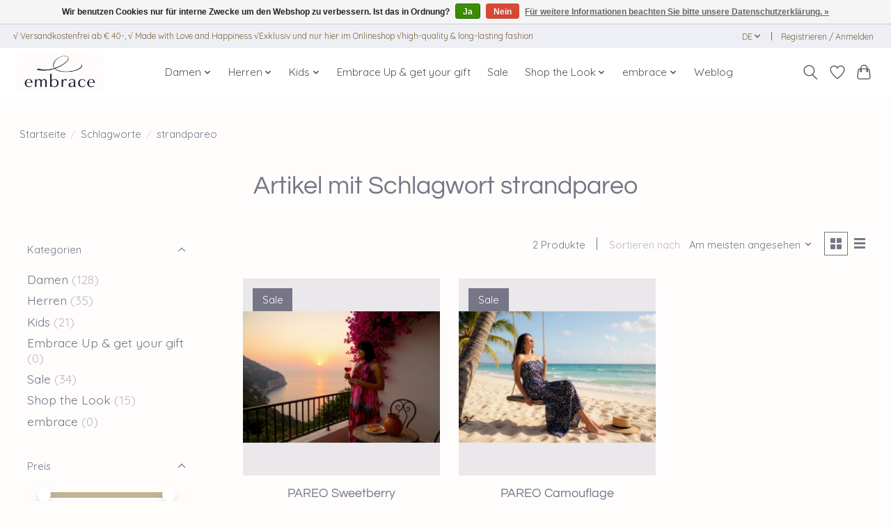

--- FILE ---
content_type: text/html;charset=utf-8
request_url: https://www.embrace-fashion.com/de/tags/strandpareo/
body_size: 12254
content:
<!DOCTYPE html>
<html lang="de">
  <head>
    <meta charset="utf-8"/>
<!-- [START] 'blocks/head.rain' -->
<!--

  (c) 2008-2026 Lightspeed Netherlands B.V.
  http://www.lightspeedhq.com
  Generated: 22-01-2026 @ 13:15:32

-->
<link rel="canonical" href="https://www.embrace-fashion.com/de/tags/strandpareo/"/>
<link rel="alternate" href="https://www.embrace-fashion.com/de/index.rss" type="application/rss+xml" title="Neue Produkte"/>
<link href="https://cdn.webshopapp.com/assets/cookielaw.css?2025-02-20" rel="stylesheet" type="text/css"/>
<meta name="robots" content="noodp,noydir"/>
<meta name="google-site-verification" content="Baumwollschal"/>
<meta name="google-site-verification" content="fashion"/>
<meta name="google-site-verification" content="mode accessories"/>
<meta name="google-site-verification" content="damenschal"/>
<meta name="google-site-verification" content="herrenschal"/>
<meta name="google-site-verification" content="schal"/>
<meta name="google-site-verification" content="Kinderstirnband"/>
<meta name="google-site-verification" content="Kopfband"/>
<meta name="google-site-verification" content="eleganter Schal"/>
<meta name="google-site-verification" content="Statement Set"/>
<meta name="google-site-verification" content="embraceupyourlife"/>
<meta name="google-site-verification" content="maxi Schal"/>
<meta name="google-site-verification" content="Cape"/>
<meta name="google-site-verification" content="weicher Schal"/>
<meta property="og:url" content="https://www.embrace-fashion.com/de/tags/strandpareo/?source=facebook"/>
<meta property="og:site_name" content="Embrace Fashion"/>
<meta property="og:title" content="strandpareo"/>
<meta property="og:description" content="Versandkostenfrei ab € 40-, √ Made with Love and Happiness √ UNIQUE √Exklusiv und nur hier im Onlineshop!"/>
<script>
<!-- Beginn des H&auml;ndlerbund HTML-Code -->
<!-- Der HTML-Code darf im Sinne der einwandfreien Funktionalit&auml;t nicht ver&auml;ndert werden! -->
<a href="https://www.kaeufersiegel.de/zertifikat/?uuid=dc057c70-c253-11e4-bc3a-14dae9b38da3-2801968718" target="_blank">
<img src="https://www.kaeufersiegel.de/zertifikat/logo.php?uuid=dc057c70-c253-11e4-bc3a-14dae9b38da3-2801968718&size=80" title="H&auml;ndlerbund K&auml;ufersiegel" 
alt="H&auml;ndlerbund K&auml;ufersiegel" hspace="5" vspace="5" border="0" /></a>
<!-- Ende des H&auml;ndlerbund HTML-Code -->
</script>
<script>
<!-- Beginn des H&auml;ndlerbund HTML-Code -->
<!-- Der HTML-Code darf im Sinne der einwandfreien Funktionalit&auml;t nicht ver&auml;ndert werden! -->
<a href="https://www.kaeufersiegel.de/zertifikat/?uuid=dc057c70-c253-11e4-bc3a-14dae9b38da3-2801968718" target="_blank">
<img src="https://www.kaeufersiegel.de/zertifikat/logo.php?uuid=dc057c70-c253-11e4-bc3a-14dae9b38da3-2801968718&size=120" title="H&auml;ndlerbund K&auml;ufersiegel" 
alt="H&auml;ndlerbund K&auml;ufersiegel" hspace="5" vspace="5" border="0" /></a>
<!-- Ende des H&auml;ndlerbund HTML-Code -->
</script>
<!--[if lt IE 9]>
<script src="https://cdn.webshopapp.com/assets/html5shiv.js?2025-02-20"></script>
<![endif]-->
<!-- [END] 'blocks/head.rain' -->
    <title>strandpareo - Embrace Fashion</title>
    <meta name="description" content="Versandkostenfrei ab € 40-, √ Made with Love and Happiness √ UNIQUE √Exklusiv und nur hier im Onlineshop!" />
    <meta name="keywords" content="strandpareo, eleganter Schal, coole Schals, tolles Stirnband, elegante Stola, bunter Schal, Stola mit Spitze, Stola, Damenschal, Herrenschal, Memory Effect, Maxi Schal, Abbraccio, Classic, Casual, Stirnband, Stirnbänder, Kinder Schal, Kinder Stirnba" />
    <meta http-equiv="X-UA-Compatible" content="IE=edge">
    <meta name="viewport" content="width=device-width, initial-scale=1">
    <meta name="apple-mobile-web-app-capable" content="yes">
    <meta name="apple-mobile-web-app-status-bar-style" content="black">
    
    <script>document.getElementsByTagName("html")[0].className += " js";</script>

    <link rel="shortcut icon" href="https://cdn.webshopapp.com/shops/66739/themes/174583/v/2548530/assets/favicon.png?20250124160512" type="image/x-icon" />
      <style> 
    /* vietnamese */
@font-face {
  font-family: 'Quicksand';
  font-style: normal;
  font-weight: 300;
  font-stretch: 100%;
  font-display: swap;
  src: url(https://cdn.webshopapp.com/assets/fonts/quicksand-vietnamese.woff2?2025-02-20) format('woff2');
  unicode-range: U+0102-0103, U+0110-0111, U+0128-0129, U+0168-0169, U+01A0-01A1, U+01AF-01B0, U+1EA0-1EF9, U+20AB;
}
/* vietnamese */
@font-face {
  font-family: 'Quicksand';
  font-style: normal;
  font-weight: 400;
  font-stretch: 100%;
  font-display: swap;
  src: url(https://cdn.webshopapp.com/assets/fonts/quicksand-vietnamese.woff2?2025-02-20) format('woff2');
  unicode-range: U+0102-0103, U+0110-0111, U+0128-0129, U+0168-0169, U+01A0-01A1, U+01AF-01B0, U+1EA0-1EF9, U+20AB;
}
/* vietnamese */
@font-face {
  font-family: 'Quicksand';
  font-style: normal;
  font-weight: 600;
  font-stretch: 100%;
  font-display: swap;
  src: url(https://cdn.webshopapp.com/assets/fonts/quicksand-vietnamese.woff2?2025-02-20) format('woff2');
  unicode-range: U+0102-0103, U+0110-0111, U+0128-0129, U+0168-0169, U+01A0-01A1, U+01AF-01B0, U+1EA0-1EF9, U+20AB;
}
/* latin-ext */
@font-face {
  font-family: 'Quicksand';
  font-style: normal;
  font-weight: 300;
  font-stretch: 100%;
  font-display: swap;
  src: url(https://cdn.webshopapp.com/assets/fonts/quicksand-latin-ext.woff2?2025-02-20) format('woff2');
  unicode-range: U+0100-024F, U+0259, U+1E00-1EFF, U+2020, U+20A0-20AB, U+20AD-20CF, U+2113, U+2C60-2C7F, U+A720-A7FF;
}
/* latin-ext */
@font-face {
  font-family: 'Quicksand';
  font-style: normal;
  font-weight: 400;
  font-stretch: 100%;
  font-display: swap;
  src: url(https://cdn.webshopapp.com/assets/fonts/quicksand-latin-ext.woff2?2025-02-20) format('woff2');
  unicode-range: U+0100-024F, U+0259, U+1E00-1EFF, U+2020, U+20A0-20AB, U+20AD-20CF, U+2113, U+2C60-2C7F, U+A720-A7FF;
}
/* latin-ext */
@font-face {
  font-family: 'Quicksand';
  font-style: normal;
  font-weight: 600;
  font-stretch: 100%;
  font-display: swap;
  src: url(https://cdn.webshopapp.com/assets/fonts/quicksand-latin-ext.woff2?2025-02-20) format('woff2');
  unicode-range: U+0100-024F, U+0259, U+1E00-1EFF, U+2020, U+20A0-20AB, U+20AD-20CF, U+2113, U+2C60-2C7F, U+A720-A7FF;
}
/* latin */
@font-face {
  font-family: 'Quicksand';
  font-style: normal;
  font-weight: 300;
  font-stretch: 100%;
  font-display: swap;
  src: url(https://cdn.webshopapp.com/assets/fonts/quicksand-latin.woff2?2025-02-20) format('woff2');
  unicode-range: U+0000-00FF, U+0131, U+0152-0153, U+02BB-02BC, U+02C6, U+02DA, U+02DC, U+2000-206F, U+2074, U+20AC, U+2122, U+2191, U+2193, U+2212, U+2215, U+FEFF, U+FFFD;
}
/* latin */
@font-face {
  font-family: 'Quicksand';
  font-style: normal;
  font-weight: 400;
  font-stretch: 100%;
  font-display: swap;
  src: url(https://cdn.webshopapp.com/assets/fonts/quicksand-latin.woff2?2025-02-20) format('woff2');
  unicode-range: U+0000-00FF, U+0131, U+0152-0153, U+02BB-02BC, U+02C6, U+02DA, U+02DC, U+2000-206F, U+2074, U+20AC, U+2122, U+2191, U+2193, U+2212, U+2215, U+FEFF, U+FFFD;
}
/* latin */
@font-face {
  font-family: 'Quicksand';
  font-style: normal;
  font-weight: 600;
  font-stretch: 100%;
  font-display: swap;
  src: url(https://cdn.webshopapp.com/assets/fonts/quicksand-latin.woff2?2025-02-20) format('woff2');
  unicode-range: U+0000-00FF, U+0131, U+0152-0153, U+02BB-02BC, U+02C6, U+02DA, U+02DC, U+2000-206F, U+2074, U+20AC, U+2122, U+2191, U+2193, U+2212, U+2215, U+FEFF, U+FFFD;
}
    			/* vietnamese */
@font-face {
  font-family: 'Questrial';
  font-style: normal;
  font-weight: 300;
  font-stretch: 100%;
  font-display: swap;
  src: url(https://cdn.webshopapp.com/assets/fonts/questrial-vietnamese.woff2?2025-02-20) format('woff2');
  unicode-range: U+0102-0103, U+0110-0111, U+0128-0129, U+0168-0169, U+01A0-01A1, U+01AF-01B0, U+1EA0-1EF9, U+20AB;
}
/* vietnamese */
@font-face {
  font-family: 'Questrial';
  font-style: normal;
  font-weight: 400;
  font-stretch: 100%;
  font-display: swap;
  src: url(https://cdn.webshopapp.com/assets/fonts/questrial-vietnamese.woff2?2025-02-20) format('woff2');
  unicode-range: U+0102-0103, U+0110-0111, U+0128-0129, U+0168-0169, U+01A0-01A1, U+01AF-01B0, U+1EA0-1EF9, U+20AB;
}
/* vietnamese */
@font-face {
  font-family: 'Questrial';
  font-style: normal;
  font-weight: 600;
  font-stretch: 100%;
  font-display: swap;
  src: url(https://cdn.webshopapp.com/assets/fonts/questrial-vietnamese.woff2?2025-02-20) format('woff2');
  unicode-range: U+0102-0103, U+0110-0111, U+0128-0129, U+0168-0169, U+01A0-01A1, U+01AF-01B0, U+1EA0-1EF9, U+20AB;
}
/* latin-ext */
@font-face {
  font-family: 'Questrial';
  font-style: normal;
  font-weight: 300;
  font-stretch: 100%;
  font-display: swap;
  src: url(https://cdn.webshopapp.com/assets/fonts/questrial-latin-ext.woff2?2025-02-20) format('woff2');
  unicode-range: U+0100-024F, U+0259, U+1E00-1EFF, U+2020, U+20A0-20AB, U+20AD-20CF, U+2113, U+2C60-2C7F, U+A720-A7FF;
}
/* latin-ext */
@font-face {
  font-family: 'Questrial';
  font-style: normal;
  font-weight: 400;
  font-stretch: 100%;
  font-display: swap;
  src: url(https://cdn.webshopapp.com/assets/fonts/questrial-latin-ext.woff2?2025-02-20) format('woff2');
  unicode-range: U+0100-024F, U+0259, U+1E00-1EFF, U+2020, U+20A0-20AB, U+20AD-20CF, U+2113, U+2C60-2C7F, U+A720-A7FF;
}
/* latin-ext */
@font-face {
  font-family: 'Questrial';
  font-style: normal;
  font-weight: 600;
  font-stretch: 100%;
  font-display: swap;
  src: url(https://cdn.webshopapp.com/assets/fonts/questrial-latin-ext.woff2?2025-02-20) format('woff2');
  unicode-range: U+0100-024F, U+0259, U+1E00-1EFF, U+2020, U+20A0-20AB, U+20AD-20CF, U+2113, U+2C60-2C7F, U+A720-A7FF;
}
/* latin */
@font-face {
  font-family: 'Questrial';
  font-style: normal;
  font-weight: 300;
  font-stretch: 100%;
  font-display: swap;
  src: url(https://cdn.webshopapp.com/assets/fonts/questrial-latin.woff2?2025-02-20) format('woff2');
  unicode-range: U+0000-00FF, U+0131, U+0152-0153, U+02BB-02BC, U+02C6, U+02DA, U+02DC, U+2000-206F, U+2074, U+20AC, U+2122, U+2191, U+2193, U+2212, U+2215, U+FEFF, U+FFFD;
}
/* latin */
@font-face {
  font-family: 'Questrial';
  font-style: normal;
  font-weight: 400;
  font-stretch: 100%;
  font-display: swap;
  src: url(https://cdn.webshopapp.com/assets/fonts/questrial-latin.woff2?2025-02-20) format('woff2');
  unicode-range: U+0000-00FF, U+0131, U+0152-0153, U+02BB-02BC, U+02C6, U+02DA, U+02DC, U+2000-206F, U+2074, U+20AC, U+2122, U+2191, U+2193, U+2212, U+2215, U+FEFF, U+FFFD;
}
/* latin */
@font-face {
  font-family: 'Questrial';
  font-style: normal;
  font-weight: 600;
  font-stretch: 100%;
  font-display: swap;
  src: url(https://cdn.webshopapp.com/assets/fonts/questrial-latin.woff2?2025-02-20) format('woff2');
  unicode-range: U+0000-00FF, U+0131, U+0152-0153, U+02BB-02BC, U+02C6, U+02DA, U+02DC, U+2000-206F, U+2074, U+20AC, U+2122, U+2191, U+2193, U+2212, U+2215, U+FEFF, U+FFFD;
}
    </style>
    <link rel="stylesheet" href="https://cdn.webshopapp.com/assets/gui-2-0.css?2025-02-20" />
    <link rel="stylesheet" href="https://cdn.webshopapp.com/assets/gui-responsive-2-0.css?2025-02-20" />
    <link id="lightspeedframe" rel="stylesheet" href="https://cdn.webshopapp.com/shops/66739/themes/174583/assets/style.css?2026012017282620210104192718" />
    <!-- browsers not supporting CSS variables -->
    <script>
      if(!('CSS' in window) || !CSS.supports('color', 'var(--color-var)')) {var cfStyle = document.getElementById('lightspeedframe');if(cfStyle) {var href = cfStyle.getAttribute('href');href = href.replace('style.css', 'style-fallback.css');cfStyle.setAttribute('href', href);}}
    </script>
    <link rel="stylesheet" href="https://cdn.webshopapp.com/shops/66739/themes/174583/assets/settings.css?2026012017282620210104192718" />
    <link rel="stylesheet" href="https://cdn.webshopapp.com/shops/66739/themes/174583/assets/custom.css?2026012017282620210104192718" />

    <script src="https://cdn.webshopapp.com/assets/jquery-3-7-1.js?2025-02-20"></script>
    <script src="https://cdn.webshopapp.com/assets/jquery-ui-1-14-1.js?2025-02-20"></script>

  </head>
  <body>
    
          <header class="main-header main-header--mobile js-main-header position-relative">
  <div class="main-header__top-section">
    <div class="main-header__nav-grid justify-between@md container max-width-lg text-xs padding-y-xxs">
      <div>√ Versandkostenfrei ab € 40-,   √ Made with Love and Happiness √Exklusiv und nur hier im Onlineshop √high-quality & long-lasting fashion  </div>
      <ul class="main-header__list flex-grow flex-basis-0 justify-end@md display@md">        
                <li class="main-header__item">
          <a href="#0" class="main-header__link">
            <span class="text-uppercase">de</span>
            <svg class="main-header__dropdown-icon icon" viewBox="0 0 16 16"><polygon fill="currentColor" points="8,11.4 2.6,6 4,4.6 8,8.6 12,4.6 13.4,6 "></polygon></svg>
          </a>
          <ul class="main-header__dropdown">
                                                                  

	<li><a href="https://www.embrace-fashion.com/de/go/category/" class="main-header__dropdown-link" title="Deutsch" lang="de">Deutsch</a></li>
	<li><a href="https://www.embrace-fashion.com/en/go/category/" class="main-header__dropdown-link" title="English" lang="en">English</a></li>
	<li><a href="https://www.embrace-fashion.com/it/go/category/" class="main-header__dropdown-link" title="Italiano" lang="it">Italiano</a></li>
          </ul>
        </li>
                
                        <li class="main-header__item separator"></li>
                <li class="main-header__item"><a href="https://www.embrace-fashion.com/de/account/" class="main-header__link" title="Mein Konto">Registrieren / Anmelden</a></li>
      </ul>
    </div>
  </div>
  <div class="main-header__mobile-content container max-width-lg">
          <a href="https://www.embrace-fashion.com/de/" class="main-header__logo" title="Fashion und Modeaccessories online kaufen. Mit &quot;Memory&quot;- und &quot;WOW&quot;-Effekt! Versandkostenfrei ab € 40-,  √ Made with Love and Happiness √ UNIQUE √Exklusiv und nur hier im Onlineshop">
        <img src="https://cdn.webshopapp.com/shops/66739/themes/174583/v/2558045/assets/logo.png?20250204124102" alt="Fashion und Modeaccessories online kaufen. Mit &quot;Memory&quot;- und &quot;WOW&quot;-Effekt! Versandkostenfrei ab € 40-,  √ Made with Love and Happiness √ UNIQUE √Exklusiv und nur hier im Onlineshop">
                <img src="https://cdn.webshopapp.com/shops/66739/themes/174583/v/2638881/assets/logo-white.png?20250515150613" class="main-header__logo-white" alt="Fashion und Modeaccessories online kaufen. Mit &quot;Memory&quot;- und &quot;WOW&quot;-Effekt! Versandkostenfrei ab € 40-,  √ Made with Love and Happiness √ UNIQUE √Exklusiv und nur hier im Onlineshop">
              </a>
        
    <div class="flex items-center">
            <a href="https://www.embrace-fashion.com/de/account/wishlist/" class="main-header__mobile-btn js-tab-focus">
        <svg class="icon" viewBox="0 0 24 25" fill="none"><title>Zur Wunschliste</title><path d="M11.3785 4.50387L12 5.42378L12.6215 4.50387C13.6598 2.96698 15.4376 1.94995 17.4545 1.94995C20.65 1.94995 23.232 4.49701 23.25 7.6084C23.2496 8.53335 22.927 9.71432 22.3056 11.056C21.689 12.3875 20.8022 13.8258 19.7333 15.249C17.6019 18.0872 14.7978 20.798 12.0932 22.4477L12 22.488L11.9068 22.4477C9.20215 20.798 6.3981 18.0872 4.26667 15.249C3.1978 13.8258 2.31101 12.3875 1.69437 11.056C1.07303 9.71436 0.750466 8.53342 0.75 7.60848C0.767924 4.49706 3.34993 1.94995 6.54545 1.94995C8.56242 1.94995 10.3402 2.96698 11.3785 4.50387Z" stroke="currentColor" stroke-width="1.5" fill="none"/></svg>
        <span class="sr-only">Wunschzettel</span>
      </a>
            <button class="reset main-header__mobile-btn js-tab-focus" aria-controls="cartDrawer">
        <svg class="icon" viewBox="0 0 24 25" fill="none"><title>Warenkorb umschalten</title><path d="M2.90171 9.65153C3.0797 8.00106 4.47293 6.75 6.13297 6.75H17.867C19.527 6.75 20.9203 8.00105 21.0982 9.65153L22.1767 19.6515C22.3839 21.5732 20.8783 23.25 18.9454 23.25H5.05454C3.1217 23.25 1.61603 21.5732 1.82328 19.6515L2.90171 9.65153Z" stroke="currentColor" stroke-width="1.5" fill="none"/>
        <path d="M7.19995 9.6001V5.7001C7.19995 2.88345 9.4833 0.600098 12.3 0.600098C15.1166 0.600098 17.4 2.88345 17.4 5.7001V9.6001" stroke="currentColor" stroke-width="1.5" fill="none"/>
        <circle cx="7.19996" cy="10.2001" r="1.8" fill="currentColor"/>
        <ellipse cx="17.4" cy="10.2001" rx="1.8" ry="1.8" fill="currentColor"/></svg>
        <span class="sr-only">Ihr Warenkorb</span>
              </button>

      <button class="reset anim-menu-btn js-anim-menu-btn main-header__nav-control js-tab-focus" aria-label="Toggle menu">
        <i class="anim-menu-btn__icon anim-menu-btn__icon--close" aria-hidden="true"></i>
      </button>
    </div>
  </div>

  <div class="main-header__nav" role="navigation">
    <div class="main-header__nav-grid justify-between@md container max-width-lg">
      <div class="main-header__nav-logo-wrapper flex-shrink-0">
        
                  <a href="https://www.embrace-fashion.com/de/" class="main-header__logo" title="Fashion und Modeaccessories online kaufen. Mit &quot;Memory&quot;- und &quot;WOW&quot;-Effekt! Versandkostenfrei ab € 40-,  √ Made with Love and Happiness √ UNIQUE √Exklusiv und nur hier im Onlineshop">
            <img src="https://cdn.webshopapp.com/shops/66739/themes/174583/v/2558045/assets/logo.png?20250204124102" alt="Fashion und Modeaccessories online kaufen. Mit &quot;Memory&quot;- und &quot;WOW&quot;-Effekt! Versandkostenfrei ab € 40-,  √ Made with Love and Happiness √ UNIQUE √Exklusiv und nur hier im Onlineshop">
                        <img src="https://cdn.webshopapp.com/shops/66739/themes/174583/v/2638881/assets/logo-white.png?20250515150613" class="main-header__logo-white" alt="Fashion und Modeaccessories online kaufen. Mit &quot;Memory&quot;- und &quot;WOW&quot;-Effekt! Versandkostenfrei ab € 40-,  √ Made with Love and Happiness √ UNIQUE √Exklusiv und nur hier im Onlineshop">
                      </a>
              </div>
      
      <form action="https://www.embrace-fashion.com/de/search/" method="get" role="search" class="padding-y-md hide@md">
        <label class="sr-only" for="searchInputMobile">Suchen</label>
        <input class="header-v3__nav-form-control form-control width-100%" value="" autocomplete="off" type="search" name="q" id="searchInputMobile" placeholder="Suchen ...">
      </form>

      <ul class="main-header__list flex-grow flex-basis-0 flex-wrap justify-center@md">
        
        
                <li class="main-header__item js-main-nav__item">
          <a class="main-header__link js-main-nav__control" href="https://www.embrace-fashion.com/de/damen/">
            <span>Damen</span>            <svg class="main-header__dropdown-icon icon" viewBox="0 0 16 16"><polygon fill="currentColor" points="8,11.4 2.6,6 4,4.6 8,8.6 12,4.6 13.4,6 "></polygon></svg>                        <i class="main-header__arrow-icon" aria-hidden="true">
              <svg class="icon" viewBox="0 0 16 16">
                <g class="icon__group" fill="none" stroke="currentColor" stroke-linecap="square" stroke-miterlimit="10" stroke-width="2">
                  <path d="M2 2l12 12" />
                  <path d="M14 2L2 14" />
                </g>
              </svg>
            </i>
                        
          </a>
                    <ul class="main-header__dropdown">
            <li class="main-header__dropdown-item"><a href="https://www.embrace-fashion.com/de/damen/" class="main-header__dropdown-link hide@md">Alle Damen</a></li>
                        <li class="main-header__dropdown-item">
              <a class="main-header__dropdown-link" href="https://www.embrace-fashion.com/de/damen/the-statement-set/">
                The Statement Set
                                              </a>

                          </li>
                        <li class="main-header__dropdown-item">
              <a class="main-header__dropdown-link" href="https://www.embrace-fashion.com/de/damen/from-beach-to-dinner/">
                From Beach to Dinner 
                                              </a>

                          </li>
                        <li class="main-header__dropdown-item">
              <a class="main-header__dropdown-link" href="https://www.embrace-fashion.com/de/damen/capes/">
                CAPES
                                              </a>

                          </li>
                        <li class="main-header__dropdown-item">
              <a class="main-header__dropdown-link" href="https://www.embrace-fashion.com/de/damen/schal-intreccio/">
                Schal INTRECCIO
                                              </a>

                          </li>
                        <li class="main-header__dropdown-item">
              <a class="main-header__dropdown-link" href="https://www.embrace-fashion.com/de/damen/schal-classico/">
                Schal CLASSICO
                                              </a>

                          </li>
                        <li class="main-header__dropdown-item">
              <a class="main-header__dropdown-link" href="https://www.embrace-fashion.com/de/damen/schal-abbraccio/">
                Schal ABBRACCIO
                                              </a>

                          </li>
                        <li class="main-header__dropdown-item">
              <a class="main-header__dropdown-link" href="https://www.embrace-fashion.com/de/damen/schal-casual/">
                Schal CASUAL
                                              </a>

                          </li>
                        <li class="main-header__dropdown-item">
              <a class="main-header__dropdown-link" href="https://www.embrace-fashion.com/de/damen/kopfband-velvet-edition/">
                Kopfband Velvet Edition
                                              </a>

                          </li>
                        <li class="main-header__dropdown-item">
              <a class="main-header__dropdown-link" href="https://www.embrace-fashion.com/de/damen/kopfband-straight-edition/">
                Kopfband Straight Edition
                                              </a>

                          </li>
                        <li class="main-header__dropdown-item">
              <a class="main-header__dropdown-link" href="https://www.embrace-fashion.com/de/damen/kopfband-mit-knoten-optik/">
                Kopfband mit Knoten Optik
                                              </a>

                          </li>
                        <li class="main-header__dropdown-item">
              <a class="main-header__dropdown-link" href="https://www.embrace-fashion.com/de/damen/murano-schmuckschal/">
                Murano Schmuckschal
                                              </a>

                          </li>
                        <li class="main-header__dropdown-item">
              <a class="main-header__dropdown-link" href="https://www.embrace-fashion.com/de/damen/murano-schmuckringe/">
                Murano Schmuckringe
                                              </a>

                          </li>
                        <li class="main-header__dropdown-item">
              <a class="main-header__dropdown-link" href="https://www.embrace-fashion.com/de/damen/premium-selektion-nachtwaesche/">
                &quot;Premium Selektion&quot; Nachtwäsche
                                              </a>

                          </li>
                      </ul>
                  </li>
                <li class="main-header__item js-main-nav__item">
          <a class="main-header__link js-main-nav__control" href="https://www.embrace-fashion.com/de/herren/">
            <span>Herren</span>            <svg class="main-header__dropdown-icon icon" viewBox="0 0 16 16"><polygon fill="currentColor" points="8,11.4 2.6,6 4,4.6 8,8.6 12,4.6 13.4,6 "></polygon></svg>                        <i class="main-header__arrow-icon" aria-hidden="true">
              <svg class="icon" viewBox="0 0 16 16">
                <g class="icon__group" fill="none" stroke="currentColor" stroke-linecap="square" stroke-miterlimit="10" stroke-width="2">
                  <path d="M2 2l12 12" />
                  <path d="M14 2L2 14" />
                </g>
              </svg>
            </i>
                        
          </a>
                    <ul class="main-header__dropdown">
            <li class="main-header__dropdown-item"><a href="https://www.embrace-fashion.com/de/herren/" class="main-header__dropdown-link hide@md">Alle Herren</a></li>
                        <li class="main-header__dropdown-item">
              <a class="main-header__dropdown-link" href="https://www.embrace-fashion.com/de/herren/embrace-up-cap/">
                Embrace up CAP
                                              </a>

                          </li>
                        <li class="main-header__dropdown-item">
              <a class="main-header__dropdown-link" href="https://www.embrace-fashion.com/de/herren/t-shirts/">
                T-Shirts
                                              </a>

                          </li>
                        <li class="main-header__dropdown-item">
              <a class="main-header__dropdown-link" href="https://www.embrace-fashion.com/de/herren/embraceatmare-badeflips/">
                embrace@mare Bade*Flips
                                              </a>

                          </li>
                        <li class="main-header__dropdown-item">
              <a class="main-header__dropdown-link" href="https://www.embrace-fashion.com/de/herren/schal-abbraccio/">
                Schal ABBRACCIO
                                              </a>

                          </li>
                        <li class="main-header__dropdown-item">
              <a class="main-header__dropdown-link" href="https://www.embrace-fashion.com/de/herren/schal-casual/">
                Schal CASUAL
                                              </a>

                          </li>
                        <li class="main-header__dropdown-item">
              <a class="main-header__dropdown-link" href="https://www.embrace-fashion.com/de/herren/schal-intreccio/">
                Schal INTRECCIO
                                              </a>

                          </li>
                        <li class="main-header__dropdown-item">
              <a class="main-header__dropdown-link" href="https://www.embrace-fashion.com/de/herren/schal-classico/">
                Schal CLASSICO
                                              </a>

                          </li>
                        <li class="main-header__dropdown-item">
              <a class="main-header__dropdown-link" href="https://www.embrace-fashion.com/de/herren/loop/">
                Loop 
                                              </a>

                          </li>
                        <li class="main-header__dropdown-item">
              <a class="main-header__dropdown-link" href="https://www.embrace-fashion.com/de/herren/vip-stoffband-embrace-up/">
                VIP Stoffband &quot;embrace up&quot;
                                              </a>

                          </li>
                      </ul>
                  </li>
                <li class="main-header__item js-main-nav__item">
          <a class="main-header__link js-main-nav__control" href="https://www.embrace-fashion.com/de/kids/">
            <span>Kids</span>            <svg class="main-header__dropdown-icon icon" viewBox="0 0 16 16"><polygon fill="currentColor" points="8,11.4 2.6,6 4,4.6 8,8.6 12,4.6 13.4,6 "></polygon></svg>                        <i class="main-header__arrow-icon" aria-hidden="true">
              <svg class="icon" viewBox="0 0 16 16">
                <g class="icon__group" fill="none" stroke="currentColor" stroke-linecap="square" stroke-miterlimit="10" stroke-width="2">
                  <path d="M2 2l12 12" />
                  <path d="M14 2L2 14" />
                </g>
              </svg>
            </i>
                        
          </a>
                    <ul class="main-header__dropdown">
            <li class="main-header__dropdown-item"><a href="https://www.embrace-fashion.com/de/kids/" class="main-header__dropdown-link hide@md">Alle Kids</a></li>
                        <li class="main-header__dropdown-item">
              <a class="main-header__dropdown-link" href="https://www.embrace-fashion.com/de/kids/kopfbaender-straight/">
                Kopfbänder &quot;straight&quot; 
                                              </a>

                          </li>
                        <li class="main-header__dropdown-item">
              <a class="main-header__dropdown-link" href="https://www.embrace-fashion.com/de/kids/kinder-kopfbaender-velvet-edition/">
                Kinder Kopfbänder &quot;Velvet Edition&quot;
                                              </a>

                          </li>
                        <li class="main-header__dropdown-item">
              <a class="main-header__dropdown-link" href="https://www.embrace-fashion.com/de/kids/embraceatmare-badeflips/">
                embrace@mare Bade*Flips
                                              </a>

                          </li>
                        <li class="main-header__dropdown-item">
              <a class="main-header__dropdown-link" href="https://www.embrace-fashion.com/de/kids/embrace-up-cap/">
                embrace up CAP
                                              </a>

                          </li>
                        <li class="main-header__dropdown-item">
              <a class="main-header__dropdown-link" href="https://www.embrace-fashion.com/de/kids/vip-stoffband-embrace-up/">
                VIP Stoffband &quot;embrace up&quot;
                                              </a>

                          </li>
                      </ul>
                  </li>
                <li class="main-header__item">
          <a class="main-header__link" href="https://www.embrace-fashion.com/de/embrace-up-get-your-gift/">
            Embrace Up &amp; get your gift                                    
          </a>
                  </li>
                <li class="main-header__item">
          <a class="main-header__link" href="https://www.embrace-fashion.com/de/sale/">
            Sale                                    
          </a>
                  </li>
                <li class="main-header__item js-main-nav__item">
          <a class="main-header__link js-main-nav__control" href="https://www.embrace-fashion.com/de/shop-the-look/">
            <span>Shop the Look</span>            <svg class="main-header__dropdown-icon icon" viewBox="0 0 16 16"><polygon fill="currentColor" points="8,11.4 2.6,6 4,4.6 8,8.6 12,4.6 13.4,6 "></polygon></svg>                        <i class="main-header__arrow-icon" aria-hidden="true">
              <svg class="icon" viewBox="0 0 16 16">
                <g class="icon__group" fill="none" stroke="currentColor" stroke-linecap="square" stroke-miterlimit="10" stroke-width="2">
                  <path d="M2 2l12 12" />
                  <path d="M14 2L2 14" />
                </g>
              </svg>
            </i>
                        
          </a>
                    <ul class="main-header__dropdown">
            <li class="main-header__dropdown-item"><a href="https://www.embrace-fashion.com/de/shop-the-look/" class="main-header__dropdown-link hide@md">Alle Shop the Look</a></li>
                        <li class="main-header__dropdown-item">
              <a class="main-header__dropdown-link" href="https://www.embrace-fashion.com/de/shop-the-look/shop-the-beige-dot-look/">
                Shop the Beige Dot Look
                                              </a>

                          </li>
                        <li class="main-header__dropdown-item">
              <a class="main-header__dropdown-link" href="https://www.embrace-fashion.com/de/shop-the-look/shop-the-embrace-look/">
                Shop the embrace Look
                                              </a>

                          </li>
                        <li class="main-header__dropdown-item">
              <a class="main-header__dropdown-link" href="https://www.embrace-fashion.com/de/shop-the-look/shop-the-red-dot-look/">
                Shop the Red Dot Look
                                              </a>

                          </li>
                        <li class="main-header__dropdown-item">
              <a class="main-header__dropdown-link" href="https://www.embrace-fashion.com/de/shop-the-look/shop-the-exotic-look/">
                Shop the Exotic Look
                                              </a>

                          </li>
                        <li class="main-header__dropdown-item">
              <a class="main-header__dropdown-link" href="https://www.embrace-fashion.com/de/shop-the-look/shop-the-schoko-look/">
                Shop the Schoko Look
                                              </a>

                          </li>
                        <li class="main-header__dropdown-item">
              <a class="main-header__dropdown-link" href="https://www.embrace-fashion.com/de/shop-the-look/shop-the-blue-look/">
                Shop the Blue Look
                                              </a>

                          </li>
                        <li class="main-header__dropdown-item">
              <a class="main-header__dropdown-link" href="https://www.embrace-fashion.com/de/shop-the-look/shop-the-magenta-look/">
                Shop the Magenta Look
                                              </a>

                          </li>
                        <li class="main-header__dropdown-item">
              <a class="main-header__dropdown-link" href="https://www.embrace-fashion.com/de/shop-the-look/shop-the-raute-red-dot-crema-look/">
                Shop the Raute Red Dot Crema Look
                                              </a>

                          </li>
                        <li class="main-header__dropdown-item">
              <a class="main-header__dropdown-link" href="https://www.embrace-fashion.com/de/shop-the-look/shop-the-pavone-giallo-look/">
                Shop the Pavone Giallo Look
                                              </a>

                          </li>
                        <li class="main-header__dropdown-item">
              <a class="main-header__dropdown-link" href="https://www.embrace-fashion.com/de/shop-the-look/shop-the-crema-look/">
                Shop the Crema Look
                                              </a>

                          </li>
                        <li class="main-header__dropdown-item">
              <a class="main-header__dropdown-link" href="https://www.embrace-fashion.com/de/shop-the-look/shop-the-pavone-blu-look/">
                Shop the Pavone Blu Look
                                              </a>

                          </li>
                        <li class="main-header__dropdown-item">
              <a class="main-header__dropdown-link" href="https://www.embrace-fashion.com/de/shop-the-look/shop-the-azzurro-look/">
                Shop the Azzurro Look
                                              </a>

                          </li>
                      </ul>
                  </li>
                <li class="main-header__item js-main-nav__item">
          <a class="main-header__link js-main-nav__control" href="https://www.embrace-fashion.com/de/embrace/">
            <span>embrace</span>            <svg class="main-header__dropdown-icon icon" viewBox="0 0 16 16"><polygon fill="currentColor" points="8,11.4 2.6,6 4,4.6 8,8.6 12,4.6 13.4,6 "></polygon></svg>                        <i class="main-header__arrow-icon" aria-hidden="true">
              <svg class="icon" viewBox="0 0 16 16">
                <g class="icon__group" fill="none" stroke="currentColor" stroke-linecap="square" stroke-miterlimit="10" stroke-width="2">
                  <path d="M2 2l12 12" />
                  <path d="M14 2L2 14" />
                </g>
              </svg>
            </i>
                        
          </a>
                    <ul class="main-header__dropdown">
            <li class="main-header__dropdown-item"><a href="https://www.embrace-fashion.com/de/embrace/" class="main-header__dropdown-link hide@md">Alle embrace</a></li>
                        <li class="main-header__dropdown-item">
              <a class="main-header__dropdown-link" href="https://www.embrace-fashion.com/de/embrace/fashion-show/">
                Fashion show
                                              </a>

                          </li>
                      </ul>
                  </li>
        
        
                              <li class="main-header__item">
              <a class="main-header__link" href="https://www.embrace-fashion.com/de/blogs/httpswwwembrace-fashioncomdeblogshttpswwwembrace-f/">Weblog</a>
            </li>
                  
                          
                
        <li class="main-header__item hide@md">
          <ul class="main-header__list main-header__list--mobile-items">        
                        <li class="main-header__item js-main-nav__item">
              <a href="#0" class="main-header__link js-main-nav__control">
                <span>Deutsch</span>
                <i class="main-header__arrow-icon" aria-hidden="true">
                  <svg class="icon" viewBox="0 0 16 16">
                    <g class="icon__group" fill="none" stroke="currentColor" stroke-linecap="square" stroke-miterlimit="10" stroke-width="2">
                      <path d="M2 2l12 12" />
                      <path d="M14 2L2 14" />
                    </g>
                  </svg>
                </i>
              </a>
              <ul class="main-header__dropdown">
                                                                      

	<li><a href="https://www.embrace-fashion.com/de/go/category/" class="main-header__dropdown-link" title="Deutsch" lang="de">Deutsch</a></li>
	<li><a href="https://www.embrace-fashion.com/en/go/category/" class="main-header__dropdown-link" title="English" lang="en">English</a></li>
	<li><a href="https://www.embrace-fashion.com/it/go/category/" class="main-header__dropdown-link" title="Italiano" lang="it">Italiano</a></li>
              </ul>
            </li>
            
                                                <li class="main-header__item"><a href="https://www.embrace-fashion.com/de/account/" class="main-header__link" title="Mein Konto">Registrieren / Anmelden</a></li>
          </ul>
        </li>
        
      </ul>

      <ul class="main-header__list flex-shrink-0 justify-end@md display@md">
        <li class="main-header__item">
          
          <button class="reset switch-icon main-header__link main-header__link--icon js-toggle-search js-switch-icon js-tab-focus" aria-label="Toggle icon">
            <svg class="icon switch-icon__icon--a" viewBox="0 0 24 25"><title>Suche umschalten</title><path fill-rule="evenodd" clip-rule="evenodd" d="M17.6032 9.55171C17.6032 13.6671 14.267 17.0033 10.1516 17.0033C6.03621 17.0033 2.70001 13.6671 2.70001 9.55171C2.70001 5.4363 6.03621 2.1001 10.1516 2.1001C14.267 2.1001 17.6032 5.4363 17.6032 9.55171ZM15.2499 16.9106C13.8031 17.9148 12.0461 18.5033 10.1516 18.5033C5.20779 18.5033 1.20001 14.4955 1.20001 9.55171C1.20001 4.60787 5.20779 0.600098 10.1516 0.600098C15.0955 0.600098 19.1032 4.60787 19.1032 9.55171C19.1032 12.0591 18.0724 14.3257 16.4113 15.9507L23.2916 22.8311C23.5845 23.1239 23.5845 23.5988 23.2916 23.8917C22.9987 24.1846 22.5239 24.1846 22.231 23.8917L15.2499 16.9106Z" fill="currentColor"/></svg>

            <svg class="icon switch-icon__icon--b" viewBox="0 0 32 32"><title>Suche umschalten</title><g fill="none" stroke="currentColor" stroke-miterlimit="10" stroke-linecap="round" stroke-linejoin="round" stroke-width="2"><line x1="27" y1="5" x2="5" y2="27"></line><line x1="27" y1="27" x2="5" y2="5"></line></g></svg>
          </button>

        </li>
                <li class="main-header__item">
          <a href="https://www.embrace-fashion.com/de/account/wishlist/" class="main-header__link main-header__link--icon">
            <svg class="icon" viewBox="0 0 24 25" fill="none"><title>Zur Wunschliste</title><path d="M11.3785 4.50387L12 5.42378L12.6215 4.50387C13.6598 2.96698 15.4376 1.94995 17.4545 1.94995C20.65 1.94995 23.232 4.49701 23.25 7.6084C23.2496 8.53335 22.927 9.71432 22.3056 11.056C21.689 12.3875 20.8022 13.8258 19.7333 15.249C17.6019 18.0872 14.7978 20.798 12.0932 22.4477L12 22.488L11.9068 22.4477C9.20215 20.798 6.3981 18.0872 4.26667 15.249C3.1978 13.8258 2.31101 12.3875 1.69437 11.056C1.07303 9.71436 0.750466 8.53342 0.75 7.60848C0.767924 4.49706 3.34993 1.94995 6.54545 1.94995C8.56242 1.94995 10.3402 2.96698 11.3785 4.50387Z" stroke="currentColor" stroke-width="1.5" fill="none"/></svg>
            <span class="sr-only">Wunschzettel</span>
          </a>
        </li>
                <li class="main-header__item">
          <a href="#0" class="main-header__link main-header__link--icon" aria-controls="cartDrawer">
            <svg class="icon" viewBox="0 0 24 25" fill="none"><title>Warenkorb umschalten</title><path d="M2.90171 9.65153C3.0797 8.00106 4.47293 6.75 6.13297 6.75H17.867C19.527 6.75 20.9203 8.00105 21.0982 9.65153L22.1767 19.6515C22.3839 21.5732 20.8783 23.25 18.9454 23.25H5.05454C3.1217 23.25 1.61603 21.5732 1.82328 19.6515L2.90171 9.65153Z" stroke="currentColor" stroke-width="1.5" fill="none"/>
            <path d="M7.19995 9.6001V5.7001C7.19995 2.88345 9.4833 0.600098 12.3 0.600098C15.1166 0.600098 17.4 2.88345 17.4 5.7001V9.6001" stroke="currentColor" stroke-width="1.5" fill="none"/>
            <circle cx="7.19996" cy="10.2001" r="1.8" fill="currentColor"/>
            <ellipse cx="17.4" cy="10.2001" rx="1.8" ry="1.8" fill="currentColor"/></svg>
            <span class="sr-only">Ihr Warenkorb</span>
                      </a>
        </li>
      </ul>
      
    	<div class="main-header__search-form bg">
        <form action="https://www.embrace-fashion.com/de/search/" method="get" role="search" class="container max-width-lg">
          <label class="sr-only" for="searchInput">Suchen</label>
          <input class="header-v3__nav-form-control form-control width-100%" value="" autocomplete="off" type="search" name="q" id="searchInput" placeholder="Suchen ...">
        </form>
      </div>
      
    </div>
  </div>
</header>

<div class="drawer dr-cart js-drawer" id="cartDrawer">
  <div class="drawer__content bg shadow-md flex flex-column" role="alertdialog" aria-labelledby="drawer-cart-title">
    <header class="flex items-center justify-between flex-shrink-0 padding-x-md padding-y-md">
      <h1 id="drawer-cart-title" class="text-base text-truncate">Warenkorb</h1>

      <button class="reset drawer__close-btn js-drawer__close js-tab-focus">
        <svg class="icon icon--xs" viewBox="0 0 16 16"><title>Warenkorb-Panel schließen</title><g stroke-width="2" stroke="currentColor" fill="none" stroke-linecap="round" stroke-linejoin="round" stroke-miterlimit="10"><line x1="13.5" y1="2.5" x2="2.5" y2="13.5"></line><line x1="2.5" y1="2.5" x2="13.5" y2="13.5"></line></g></svg>
      </button>
    </header>

    <div class="drawer__body padding-x-md padding-bottom-sm js-drawer__body">
            <p class="margin-y-xxxl color-contrast-medium text-sm text-center">Ihr Warenkorb ist momentan leer</p>
          </div>

    <footer class="padding-x-md padding-y-md flex-shrink-0">
      <p class="text-sm text-center color-contrast-medium margin-bottom-sm">Sicher bezahlen mit:</p>
      <p class="text-sm flex flex-wrap gap-xs text-xs@md justify-center">
                  <a href="https://www.embrace-fashion.com/de/service/payment-methods/" title="Bank transfer">
            <img src="https://cdn.webshopapp.com/assets/icon-payment-banktransfer.png?2025-02-20" alt="Bank transfer" height="16" />
          </a>
                  <a href="https://www.embrace-fashion.com/de/service/payment-methods/" title="PayPal">
            <img src="https://cdn.webshopapp.com/assets/icon-payment-paypalcp.png?2025-02-20" alt="PayPal" height="16" />
          </a>
              </p>
    </footer>
  </div>
</div>            <section class="collection-page__intro container max-width-lg">
  <div class="padding-y-lg">
    <nav class="breadcrumbs text-sm" aria-label="Breadcrumbs">
  <ol class="flex flex-wrap gap-xxs">
    <li class="breadcrumbs__item">
    	<a href="https://www.embrace-fashion.com/de/" class="color-inherit text-underline-hover">Startseite</a>
      <span class="color-contrast-low margin-left-xxs" aria-hidden="true">/</span>
    </li>
        <li class="breadcrumbs__item">
            <a href="https://www.embrace-fashion.com/de/tags/" class="color-inherit text-underline-hover">Schlagworte</a>
      <span class="color-contrast-low margin-left-xxs" aria-hidden="true">/</span>
          </li>
        <li class="breadcrumbs__item" aria-current="page">
            strandpareo
          </li>
      </ol>
</nav>  </div>
  
  <h1 class="text-center">Artikel mit Schlagwort strandpareo</h1>

  </section>

<section class="collection-page__content padding-y-lg">
  <div class="container max-width-lg">
    <div class="margin-bottom-md hide@md no-js:is-hidden">
      <button class="btn btn--subtle width-100%" aria-controls="filter-panel">Filter anzeigen</button>
    </div>
  
    <div class="flex@md">
      <aside class="sidebar sidebar--collection-filters sidebar--colection-filters sidebar--static@md js-sidebar" data-static-class="sidebar--sticky-on-desktop" id="filter-panel" aria-labelledby="filter-panel-title">
        <div class="sidebar__panel">
          <header class="sidebar__header z-index-2">
            <h1 class="text-md text-truncate" id="filter-panel-title">Filter</h1>
      
            <button class="reset sidebar__close-btn js-sidebar__close-btn js-tab-focus">
              <svg class="icon" viewBox="0 0 16 16"><title>Panel schließen</title><g stroke-width="1" stroke="currentColor" fill="none" stroke-linecap="round" stroke-linejoin="round" stroke-miterlimit="10"><line x1="13.5" y1="2.5" x2="2.5" y2="13.5"></line><line x1="2.5" y1="2.5" x2="13.5" y2="13.5"></line></g></svg>
            </button>
          </header>
      		
          <form action="https://www.embrace-fashion.com/de/tags/strandpareo/" method="get" class="position-relative z-index-1">
            <input type="hidden" name="mode" value="grid" id="filter_form_mode" />
            <input type="hidden" name="limit" value="24" id="filter_form_limit" />
            <input type="hidden" name="sort" value="popular" id="filter_form_sort" />

            <ul class="accordion js-accordion">
                            <li class="accordion__item accordion__item--is-open js-accordion__item">
                <button class="reset accordion__header padding-y-sm padding-x-md padding-x-xs@md js-tab-focus" type="button">
                  <div>
                    <div class="text-sm@md">Kategorien</div>
                  </div>

                  <svg class="icon accordion__icon-arrow no-js:is-hidden" viewBox="0 0 16 16" aria-hidden="true">
                    <g class="icon__group" fill="none" stroke="currentColor" stroke-linecap="square" stroke-miterlimit="10">
                      <path d="M2 2l12 12" />
                      <path d="M14 2L2 14" />
                    </g>
                  </svg>
                </button>
            
                <div class="accordion__panel js-accordion__panel">
                  <div class="padding-top-xxxs padding-x-md padding-bottom-md padding-x-xs@md">
                    <ul class="filter__categories flex flex-column gap-xxs">
                                            <li class="filter-categories__item">
                        <a href="https://www.embrace-fashion.com/de/damen/" class="color-inherit text-underline-hover">Damen</a>
                                                <span class="filter-categories__count color-contrast-medium" aria-label="Enthält  Produkte">(128)</span>
                        
                                              </li>
                                            <li class="filter-categories__item">
                        <a href="https://www.embrace-fashion.com/de/herren/" class="color-inherit text-underline-hover">Herren</a>
                                                <span class="filter-categories__count color-contrast-medium" aria-label="Enthält  Produkte">(35)</span>
                        
                                              </li>
                                            <li class="filter-categories__item">
                        <a href="https://www.embrace-fashion.com/de/kids/" class="color-inherit text-underline-hover">Kids</a>
                                                <span class="filter-categories__count color-contrast-medium" aria-label="Enthält  Produkte">(21)</span>
                        
                                              </li>
                                            <li class="filter-categories__item">
                        <a href="https://www.embrace-fashion.com/de/embrace-up-get-your-gift/" class="color-inherit text-underline-hover">Embrace Up &amp; get your gift</a>
                                                <span class="filter-categories__count color-contrast-medium" aria-label="Enthält  Produkte">(0)</span>
                        
                                              </li>
                                            <li class="filter-categories__item">
                        <a href="https://www.embrace-fashion.com/de/sale/" class="color-inherit text-underline-hover">Sale</a>
                                                <span class="filter-categories__count color-contrast-medium" aria-label="Enthält  Produkte">(34)</span>
                        
                                              </li>
                                            <li class="filter-categories__item">
                        <a href="https://www.embrace-fashion.com/de/shop-the-look/" class="color-inherit text-underline-hover">Shop the Look</a>
                                                <span class="filter-categories__count color-contrast-medium" aria-label="Enthält  Produkte">(15)</span>
                        
                                              </li>
                                            <li class="filter-categories__item">
                        <a href="https://www.embrace-fashion.com/de/embrace/" class="color-inherit text-underline-hover">embrace</a>
                                                <span class="filter-categories__count color-contrast-medium" aria-label="Enthält  Produkte">(0)</span>
                        
                                              </li>
                                          </ul>
                  </div>
                </div>
              </li>
                            
                            
                          
              <li class="accordion__item accordion__item--is-open accordion__item--is-open js-accordion__item">
                <button class="reset accordion__header padding-y-sm padding-x-md padding-x-xs@md js-tab-focus" type="button">
                  <div>
                    <div class="text-sm@md">Preis</div>
                  </div>

                  <svg class="icon accordion__icon-arrow no-js:is-hidden" viewBox="0 0 16 16" aria-hidden="true">
                    <g class="icon__group" fill="none" stroke="currentColor" stroke-linecap="square" stroke-miterlimit="10">
                      <path d="M2 2l12 12" />
                      <path d="M14 2L2 14" />
                    </g>
                  </svg>
                </button>
            
                <div class="accordion__panel js-accordion__panel">
                  <div class="padding-top-xxxs padding-x-md padding-bottom-md padding-x-xs@md flex justify-center">
                    <div class="slider slider--multi-value js-slider">
                      <div class="slider__range">
                        <label class="sr-only" for="slider-min-value">Preis – Mindestwert</label>
                        <input class="slider__input" type="range" id="slider-min-value" name="min" min="0" max="35" step="1" value="0" onchange="this.form.submit()">
                      </div>
                  
                      <div class="slider__range">
                        <label class="sr-only" for="slider-max-value"> Price maximum value</label>
                        <input class="slider__input" type="range" id="slider-max-value" name="max" min="0" max="35" step="1" value="35" onchange="this.form.submit()">
                      </div>
                  
                      <div class="margin-top-xs text-center text-sm" aria-hidden="true">
                        <span class="slider__value">€<span class="js-slider__value">0</span> - €<span class="js-slider__value">35</span></span>
                      </div>
                    </div>
                  </div>
                </div>
              </li>
          
            </ul>
          </form>
        </div>
      </aside>
      
      <main class="flex-grow padding-left-xl@md">
        <form action="https://www.embrace-fashion.com/de/tags/strandpareo/" method="get" class="flex gap-sm items-center justify-end margin-bottom-sm">
          <input type="hidden" name="min" value="0" id="filter_form_min" />
          <input type="hidden" name="max" value="35" id="filter_form_max" />
          <input type="hidden" name="brand" value="0" id="filter_form_brand" />
          <input type="hidden" name="limit" value="24" id="filter_form_limit" />
                    
          <p class="text-sm">2 Produkte</p>

          <div class="separator"></div>

          <div class="flex items-baseline">
            <label class="text-sm color-contrast-medium margin-right-sm" for="select-sorting">Sortieren nach</label>

            <div class="select inline-block js-select" data-trigger-class="reset text-sm text-underline-hover inline-flex items-center cursor-pointer js-tab-focus">
              <select name="sort" id="select-sorting" onchange="this.form.submit()">
                                  <option value="popular" selected="selected">Am meisten angesehen</option>
                                  <option value="newest">Neueste Produkte</option>
                                  <option value="lowest">Niedrigster Preis</option>
                                  <option value="highest">Höchster Preis</option>
                                  <option value="asc">Name aufsteigend</option>
                                  <option value="desc">Name absteigend</option>
                              </select>

              <svg class="icon icon--xxs margin-left-xxxs" aria-hidden="true" viewBox="0 0 16 16"><polygon fill="currentColor" points="8,11.4 2.6,6 4,4.6 8,8.6 12,4.6 13.4,6 "></polygon></svg>
            </div>
          </div>

          <div class="btns btns--radio btns--grid-layout js-grid-switch__controller">
            <div>
              <input type="radio" name="mode" id="radio-grid" value="grid" checked onchange="this.form.submit()">
              <label class="btns__btn btns__btn--icon" for="radio-grid">
                <svg class="icon icon--xs" viewBox="0 0 16 16">
                  <title>Tabellenansicht</title>
                  <g>
                    <path d="M6,0H1C0.4,0,0,0.4,0,1v5c0,0.6,0.4,1,1,1h5c0.6,0,1-0.4,1-1V1C7,0.4,6.6,0,6,0z"></path>
                    <path d="M15,0h-5C9.4,0,9,0.4,9,1v5c0,0.6,0.4,1,1,1h5c0.6,0,1-0.4,1-1V1C16,0.4,15.6,0,15,0z"></path>
                    <path d="M6,9H1c-0.6,0-1,0.4-1,1v5c0,0.6,0.4,1,1,1h5c0.6,0,1-0.4,1-1v-5C7,9.4,6.6,9,6,9z"></path>
                    <path d="M15,9h-5c-0.6,0-1,0.4-1,1v5c0,0.6,0.4,1,1,1h5c0.6,0,1-0.4,1-1v-5C16,9.4,15.6,9,15,9z"></path>
                  </g>
                </svg>
              </label>
            </div>

            <div>
              <input type="radio" name="mode" id="radio-list" value="list" onchange="this.form.submit()">
              <label class="btns__btn btns__btn--icon" for="radio-list">
                <svg class="icon icon--xs" viewBox="0 0 16 16">
                  <title>Listenansicht</title>
                  <g>
                    <rect width="16" height="3"></rect>
                    <rect y="6" width="16" height="3"></rect>
                    <rect y="12" width="16" height="3"></rect>
                  </g>
                </svg>
              </label>
            </div>
          </div>
        </form>

        <div>
                    <ul class="grid gap-md">
                    <li class="col-6 col-4@md">
                  
  

<div class="prod-card">

    <span class="prod-card__badge">Sale</span>
  
  <div class="prod-card__img-wrapper">
    <a href="https://www.embrace-fashion.com/de/httpswwwembrace-fashioncomdepareo-sweetberry.html" class="prod-card__img-link" aria-label="PAREO Sweetberry">
      <figure class="media-wrapper media-wrapper--1:1 bg-contrast-lower">
                <img src="https://cdn.webshopapp.com/shops/66739/files/478510435/150x150x2/pareo-sweetberry.jpg" 
             sizes="(min-width: 400px) 300px, 150px"
             srcset="https://cdn.webshopapp.com/shops/66739/files/478510435/150x150x2/pareo-sweetberry.jpg 150w,
                     https://cdn.webshopapp.com/shops/66739/files/478510435/300x300x2/pareo-sweetberry.jpg 300w,
                     https://cdn.webshopapp.com/shops/66739/files/478510435/600x600x2/pareo-sweetberry.jpg 600w" 
             alt="PAREO Sweetberry" 
             title="PAREO Sweetberry" />
              </figure>
    </a>
                <a href="https://www.embrace-fashion.com/de/httpswwwembrace-fashioncomdepareo-sweetberry.html" class="btn prod-card__action-button">Weitere Optionen</a>
              
        <a href="https://www.embrace-fashion.com/de/account/wishlistAdd/135082153/?variant_id=267056252" class="btn btn--icon prod-card__wishlist">
      <svg class="icon" viewBox="0 0 24 25" fill="none"><title>Zur Wunschliste hinzufügen</title><path d="M11.3785 4.50387L12 5.42378L12.6215 4.50387C13.6598 2.96698 15.4376 1.94995 17.4545 1.94995C20.65 1.94995 23.232 4.49701 23.25 7.6084C23.2496 8.53335 22.927 9.71432 22.3056 11.056C21.689 12.3875 20.8022 13.8258 19.7333 15.249C17.6019 18.0872 14.7978 20.798 12.0932 22.4477L12 22.488L11.9068 22.4477C9.20215 20.798 6.3981 18.0872 4.26667 15.249C3.1978 13.8258 2.31101 12.3875 1.69437 11.056C1.07303 9.71436 0.750466 8.53342 0.75 7.60848C0.767924 4.49706 3.34993 1.94995 6.54545 1.94995C8.56242 1.94995 10.3402 2.96698 11.3785 4.50387Z" stroke="black" stroke-width="1.5" fill="none"/></svg>
    </a>
      </div>

  <div class="padding-sm text-center">
    <h1 class="text-base margin-bottom-xs">
      <a href="https://www.embrace-fashion.com/de/httpswwwembrace-fashioncomdepareo-sweetberry.html" class="product-card__title">
                PAREO Sweetberry
              </a>
    </h1>

    <div class="margin-bottom-xs">          
      <ins class="prod-card__price">€33,00*</ins>
    	      <del class="prod-card__old-price">€55,00</del> 
            
                    <br /><span class="text-sm">* exkl. MwSt. zzgl. <a href="https://www.embrace-fashion.com/de/service/shipping-returns/" style="color: inherit;">Versandkosten</a></span>
          </div>
  </div>
</div>

        	</li>
                    <li class="col-6 col-4@md">
                  
  

<div class="prod-card">

    <span class="prod-card__badge">Sale</span>
  
  <div class="prod-card__img-wrapper">
    <a href="https://www.embrace-fashion.com/de/pareoatmare.html" class="prod-card__img-link" aria-label="PAREO Camouflage">
      <figure class="media-wrapper media-wrapper--1:1 bg-contrast-lower">
                <img src="https://cdn.webshopapp.com/shops/66739/files/478510348/150x150x2/pareo-camouflage.jpg" 
             sizes="(min-width: 400px) 300px, 150px"
             srcset="https://cdn.webshopapp.com/shops/66739/files/478510348/150x150x2/pareo-camouflage.jpg 150w,
                     https://cdn.webshopapp.com/shops/66739/files/478510348/300x300x2/pareo-camouflage.jpg 300w,
                     https://cdn.webshopapp.com/shops/66739/files/478510348/600x600x2/pareo-camouflage.jpg 600w" 
             alt="PAREO Camouflage" 
             title="PAREO Camouflage" />
              </figure>
    </a>
                <a href="https://www.embrace-fashion.com/de/pareoatmare.html" class="btn prod-card__action-button">Weitere Optionen</a>
              
        <a href="https://www.embrace-fashion.com/de/account/wishlistAdd/134723705/?variant_id=266423888" class="btn btn--icon prod-card__wishlist">
      <svg class="icon" viewBox="0 0 24 25" fill="none"><title>Zur Wunschliste hinzufügen</title><path d="M11.3785 4.50387L12 5.42378L12.6215 4.50387C13.6598 2.96698 15.4376 1.94995 17.4545 1.94995C20.65 1.94995 23.232 4.49701 23.25 7.6084C23.2496 8.53335 22.927 9.71432 22.3056 11.056C21.689 12.3875 20.8022 13.8258 19.7333 15.249C17.6019 18.0872 14.7978 20.798 12.0932 22.4477L12 22.488L11.9068 22.4477C9.20215 20.798 6.3981 18.0872 4.26667 15.249C3.1978 13.8258 2.31101 12.3875 1.69437 11.056C1.07303 9.71436 0.750466 8.53342 0.75 7.60848C0.767924 4.49706 3.34993 1.94995 6.54545 1.94995C8.56242 1.94995 10.3402 2.96698 11.3785 4.50387Z" stroke="black" stroke-width="1.5" fill="none"/></svg>
    </a>
      </div>

  <div class="padding-sm text-center">
    <h1 class="text-base margin-bottom-xs">
      <a href="https://www.embrace-fashion.com/de/pareoatmare.html" class="product-card__title">
                PAREO Camouflage
              </a>
    </h1>

    <div class="margin-bottom-xs">          
      <ins class="prod-card__price">€33,00*</ins>
    	      <del class="prod-card__old-price">€55,00</del> 
            
                    <br /><span class="text-sm">* exkl. MwSt. zzgl. <a href="https://www.embrace-fashion.com/de/service/shipping-returns/" style="color: inherit;">Versandkosten</a></span>
          </div>
  </div>
</div>

        	</li>
                    </ul>
          
          					          
                  </div>
      </main>
    </div>
  </div>
</section>


<section class="container max-width-lg">
  <div class="col-md-2 sidebar" role="complementary">

    			<div class="row" role="navigation" aria-label="Kategorien">
				<ul>
  				    				<li class="item">
              <span class="arrow"></span>
              <a href="https://www.embrace-fashion.com/de/damen/" class="itemLink"  title="Damen">
                Damen               </a>

                  				</li>
  				    				<li class="item">
              <span class="arrow"></span>
              <a href="https://www.embrace-fashion.com/de/herren/" class="itemLink"  title="Herren">
                Herren               </a>

                  				</li>
  				    				<li class="item">
              <span class="arrow"></span>
              <a href="https://www.embrace-fashion.com/de/kids/" class="itemLink"  title="Kids">
                Kids               </a>

                  				</li>
  				    				<li class="item">
              <span class="arrow"></span>
              <a href="https://www.embrace-fashion.com/de/embrace-up-get-your-gift/" class="itemLink"  title="Embrace Up &amp; get your gift">
                Embrace Up &amp; get your gift               </a>

                  				</li>
  				    				<li class="item">
              <span class="arrow"></span>
              <a href="https://www.embrace-fashion.com/de/sale/" class="itemLink"  title="Sale">
                Sale               </a>

                  				</li>
  				    				<li class="item">
              <span class="arrow"></span>
              <a href="https://www.embrace-fashion.com/de/shop-the-look/" class="itemLink"  title="Shop the Look">
                Shop the Look               </a>

                  				</li>
  				    				<li class="item">
              <span class="arrow"></span>
              <a href="https://www.embrace-fashion.com/de/embrace/" class="itemLink"  title="embrace">
                embrace              </a>

                  				</li>
  				  			</ul>
      </div>
		  </div>
</section>      <footer class="main-footer border-top">   
  <div class="container max-width-lg">

        <div class="main-footer__content padding-y-xl grid gap-md">
      <div class="col-8@lg">
        <div class="grid gap-md">
          <div class="col-6@xs col-3@md">
                        <img src="https://cdn.webshopapp.com/shops/66739/themes/174583/v/2558045/assets/logo.png?20250204124102" class="footer-logo margin-bottom-md" alt="Embrace Fashion">
                        
                        <div class="main-footer__text text-component margin-bottom-md text-sm">#embraceupyourlife</div>
            
            <div class="main-footer__social-list flex flex-wrap gap-sm text-sm@md">
                            <a class="main-footer__social-btn" href="https://www.instagram.com/embraceupyourlife/" target="_blank">
                <svg class="icon" viewBox="0 0 16 16"><title>Folgen Sie uns auf Instagram</title><g><circle fill="currentColor" cx="12.145" cy="3.892" r="0.96"></circle> <path d="M8,12c-2.206,0-4-1.794-4-4s1.794-4,4-4s4,1.794,4,4S10.206,12,8,12z M8,6C6.897,6,6,6.897,6,8 s0.897,2,2,2s2-0.897,2-2S9.103,6,8,6z"></path> <path fill="currentColor" d="M12,16H4c-2.056,0-4-1.944-4-4V4c0-2.056,1.944-4,4-4h8c2.056,0,4,1.944,4,4v8C16,14.056,14.056,16,12,16z M4,2C3.065,2,2,3.065,2,4v8c0,0.953,1.047,2,2,2h8c0.935,0,2-1.065,2-2V4c0-0.935-1.065-2-2-2H4z"></path></g></svg>
              </a>
                            
                            <a class="main-footer__social-btn" href="https://www.facebook.com/EmbraceupyourLife" target="_blank">
                <svg class="icon" viewBox="0 0 16 16"><title>Folgen Sie uns auf Facebook</title><g><path d="M16,8.048a8,8,0,1,0-9.25,7.9V10.36H4.719V8.048H6.75V6.285A2.822,2.822,0,0,1,9.771,3.173a12.2,12.2,0,0,1,1.791.156V5.3H10.554a1.155,1.155,0,0,0-1.3,1.25v1.5h2.219l-.355,2.312H9.25v5.591A8,8,0,0,0,16,8.048Z"></path></g></svg>
              </a>
                            
                            <a class="main-footer__social-btn" href="https://twitter.com/embracefashion" target="_blank">
                <svg width="1200" class="icon" viewBox="0 0 1200 1227" fill="none"><title>Follow us on X</title><g><path d="M714.163 519.284L1160.89 0H1055.03L667.137 450.887L357.328 0H0L468.492 681.821L0 1226.37H105.866L515.491 750.218L842.672 1226.37H1200L714.137 519.284H714.163ZM569.165 687.828L521.697 619.934L144.011 79.6944H306.615L611.412 515.685L658.88 583.579L1055.08 1150.3H892.476L569.165 687.854V687.828Z"></path></g></svg>
              </a>
                            
                            <a class="main-footer__social-btn" href="&lt;meta name=&quot;p:domain_verify&quot; content=&quot;b3a484f1076d39c64a1d4f24228049af&quot;/&gt;" target="_blank">
                <svg class="icon" viewBox="0 0 16 16"><title>Folgen Sie uns auf Pinterest</title><g><path d="M8,0C3.6,0,0,3.6,0,8c0,3.4,2.1,6.3,5.1,7.4c-0.1-0.6-0.1-1.6,0-2.3c0.1-0.6,0.9-4,0.9-4S5.8,8.7,5.8,8 C5.8,6.9,6.5,6,7.3,6c0.7,0,1,0.5,1,1.1c0,0.7-0.4,1.7-0.7,2.7c-0.2,0.8,0.4,1.4,1.2,1.4c1.4,0,2.5-1.5,2.5-3.7 c0-1.9-1.4-3.3-3.3-3.3c-2.3,0-3.6,1.7-3.6,3.5c0,0.7,0.3,1.4,0.6,1.8C5,9.7,5,9.8,5,9.9c-0.1,0.3-0.2,0.8-0.2,0.9 c0,0.1-0.1,0.2-0.3,0.1c-1-0.5-1.6-1.9-1.6-3.1C2.9,5.3,4.7,3,8.2,3c2.8,0,4.9,2,4.9,4.6c0,2.8-1.7,5-4.2,5c-0.8,0-1.6-0.4-1.8-0.9 c0,0-0.4,1.5-0.5,1.9c-0.2,0.7-0.7,1.6-1,2.1C6.4,15.9,7.2,16,8,16c4.4,0,8-3.6,8-8C16,3.6,12.4,0,8,0z"></path></g></svg>
              </a>
                      
                          </div>
          </div>

                              <div class="col-6@xs col-3@md">
            <h4 class="margin-bottom-xs text-md@md">Kategorien</h4>
            <ul class="grid gap-xs text-sm@md">
                            <li><a class="main-footer__link" href="https://www.embrace-fashion.com/de/damen/">Damen</a></li>
                            <li><a class="main-footer__link" href="https://www.embrace-fashion.com/de/herren/">Herren</a></li>
                            <li><a class="main-footer__link" href="https://www.embrace-fashion.com/de/kids/">Kids</a></li>
                            <li><a class="main-footer__link" href="https://www.embrace-fashion.com/de/embrace-up-get-your-gift/">Embrace Up &amp; get your gift</a></li>
                            <li><a class="main-footer__link" href="https://www.embrace-fashion.com/de/sale/">Sale</a></li>
                            <li><a class="main-footer__link" href="https://www.embrace-fashion.com/de/shop-the-look/">Shop the Look</a></li>
                            <li><a class="main-footer__link" href="https://www.embrace-fashion.com/de/embrace/">embrace</a></li>
                          </ul>
          </div>
          					
                    <div class="col-6@xs col-3@md">
            <h4 class="margin-bottom-xs text-md@md">Mein Konto</h4>
            <ul class="grid gap-xs text-sm@md">
              
                                                <li><a class="main-footer__link" href="https://www.embrace-fashion.com/de/account/" title="Kundenkonto anlegen">Kundenkonto anlegen</a></li>
                                                                <li><a class="main-footer__link" href="https://www.embrace-fashion.com/de/account/orders/" title="Meine Bestellungen">Meine Bestellungen</a></li>
                                                                <li><a class="main-footer__link" href="https://www.embrace-fashion.com/de/account/tickets/" title="Meine Nachrichten (Tickets)">Meine Nachrichten (Tickets)</a></li>
                                                                <li><a class="main-footer__link" href="https://www.embrace-fashion.com/de/account/wishlist/" title="Mein Wunschzettel">Mein Wunschzettel</a></li>
                                                                        </ul>
          </div>

                    <div class="col-6@xs col-3@md">
            <h4 class="margin-bottom-xs text-md@md">Informationen</h4>
            <ul class="grid gap-xs text-sm@md">
                            <li>
                <a class="main-footer__link" href="https://www.embrace-fashion.com/de/service/about/" title="Impressum" >
                  Impressum
                </a>
              </li>
            	              <li>
                <a class="main-footer__link" href="https://www.embrace-fashion.com/de/service/general-terms-conditions/" title="AGB/Kundeninformationen" >
                  AGB/Kundeninformationen
                </a>
              </li>
            	              <li>
                <a class="main-footer__link" href="https://www.embrace-fashion.com/de/service/disclaimer/" title="Widerrufsrecht" >
                  Widerrufsrecht
                </a>
              </li>
            	              <li>
                <a class="main-footer__link" href="https://www.embrace-fashion.com/de/service/privacy-policy/" title="Datenschutz" >
                  Datenschutz
                </a>
              </li>
            	              <li>
                <a class="main-footer__link" href="https://www.embrace-fashion.com/de/service/payment-methods/" title="Zahlungsarten" >
                  Zahlungsarten
                </a>
              </li>
            	              <li>
                <a class="main-footer__link" href="https://www.embrace-fashion.com/de/service/shipping-returns/" title="Versandkosten" >
                  Versandkosten
                </a>
              </li>
            	              <li>
                <a class="main-footer__link" href="https://www.embrace-fashion.com/de/service/" title="Kontakt" >
                  Kontakt
                </a>
              </li>
            	              <li>
                <a class="main-footer__link" href="https://www.embrace-fashion.com/de/sitemap/" title="Sitemap" >
                  Sitemap
                </a>
              </li>
            	            </ul>
          </div>
        </div>
      </div>
      
                  <form id="formNewsletter" action="https://www.embrace-fashion.com/de/account/newsletter/" method="post" class="newsletter col-4@lg">
        <input type="hidden" name="key" value="b2e6e04d2f15aeea093834c9f8918214" />
        <div class="max-width-xxs">
          <div class="text-component margin-bottom-sm">
            <h4 class="text-md@md">Abonnieren Sie unseren Newsletter</h4>
                     </div>

          <div class="grid gap-xxxs text-sm@md">
            <input class="form-control col min-width-0" type="email" name="email" placeholder="Ihre E-Mail-Adresse" aria-label="E-Mail">
            <button type="submit" class="btn btn--primary col-content">Newsletter anmelden</button>
          </div>
        </div>
      </form>
          </div>
  </div>

    <div class="main-footer__colophon border-top padding-y-md">
    <div class="container max-width-lg">
      <div class="flex flex-column items-center gap-sm flex-row@md justify-between@md">
        <div class="powered-by">
          <p class="text-sm text-xs@md">© Copyright 2026 Embrace Fashion
                    	- Powered by
          	          		<a href="https://www.lightspeedhq.de/" title="Lightspeed" target="_blank" aria-label="Powered by Lightspeed">Lightspeed</a>
          		          	          </p>
        </div>
  
        <div class="flex items-center">
                    <div class="hallmarks margin-right-md">
                        <figure>
                            <a href="https://logo.haendlerbund.de/show.php?uuid=bc5e4383-c253-11e4-bc3a-14dae9b38da3-2974199385" title="Händlerbund Mitglied" target="_blank">
                              <img src="https://logo.haendlerbund.de/logo.php?uuid=bc5e4383-c253-11e4-bc3a-14dae9b38da3-2974199385&amp;size=120&amp;variant=2" alt="Händlerbund Mitglied" width="100" lazy>
                            </a>
                          </figure>
                      </div>
                    
          <div class="payment-methods">
            <p class="text-sm flex flex-wrap gap-xs text-xs@md">
                              <a href="https://www.embrace-fashion.com/de/service/payment-methods/" title="Bank transfer" class="payment-methods__item">
                  <img src="https://cdn.webshopapp.com/assets/icon-payment-banktransfer.png?2025-02-20" alt="Bank transfer" height="16" />
                </a>
                              <a href="https://www.embrace-fashion.com/de/service/payment-methods/" title="PayPal" class="payment-methods__item">
                  <img src="https://cdn.webshopapp.com/assets/icon-payment-paypalcp.png?2025-02-20" alt="PayPal" height="16" />
                </a>
                          </p>
          </div>
          
          <ul class="main-footer__list flex flex-grow flex-basis-0 justify-end@md">        
                        <li class="main-footer__item dropdown js-dropdown">
              <div class="dropdown__wrapper">
                <a href="#0" class="main-footer__link dropdown__trigger js-dropdown__trigger">
                  <span class="text-uppercase">de</span>
                  <svg class="main-footer__dropdown-icon dropdown__trigger-icon icon" viewBox="0 0 16 16"><polygon fill="currentColor" points="8,11.4 2.6,6 4,4.6 8,8.6 12,4.6 13.4,6 "></polygon></svg>
                </a>
                <ul class="main-footer__dropdown dropdown__menu js-dropdown__menu"  aria-label="dropdown">
                                                                        

	<li><a href="https://www.embrace-fashion.com/de/go/category/" class="main-header__dropdown-link" title="Deutsch" lang="de">Deutsch</a></li>
	<li><a href="https://www.embrace-fashion.com/en/go/category/" class="main-header__dropdown-link" title="English" lang="en">English</a></li>
	<li><a href="https://www.embrace-fashion.com/it/go/category/" class="main-header__dropdown-link" title="Italiano" lang="it">Italiano</a></li>
                </ul>
              </div>
            </li>
            
                      </ul>
        </div>
      </div>
    </div>
  </div>
</footer>        <!-- [START] 'blocks/body.rain' -->
<script>
(function () {
  var s = document.createElement('script');
  s.type = 'text/javascript';
  s.async = true;
  s.src = 'https://www.embrace-fashion.com/de/services/stats/pageview.js';
  ( document.getElementsByTagName('head')[0] || document.getElementsByTagName('body')[0] ).appendChild(s);
})();
</script>
  <!-- Google Code für ein Remarketing-Tag
Weitere Informationen und Anleitungen zur Einrichtung des Tags erhalten Sie unter: https://google.com/ads/remarketingsetup -->
<script type="text/javascript">
 <![CDATA[
var google_conversion_id = 868671472;
var google_custom_params = window.google_tag_params;
var google_remarketing_only = true;
 ]]>
</script>
<script type="text/javascript" src="//www.googleadservices.com/pagead/conversion.js">
</script>
<noscript>
<div style="display:inline;">
<img height="1" width="1" style="border-style:none;" alt="" src="//googleads.g.doubleclick.net/pagead/viewthroughconversion/868671472/?guid=ON&script=0"/>
</div>
</noscript>

<!-- Facebook Pixel Code -->
<script>
    !function(f,b,e,v,n,t,s)
    {if(f.fbq)return;n=f.fbq=function(){n.callMethod?
    n.callMethod.apply(n,arguments):n.queue.push(arguments)};
    if(!f._fbq)f._fbq=n;n.push=n;n.loaded=!0;n.version='2.0';
    n.queue=[];t=b.createElement(e);t.async=!0;
    t.src=v;s=b.getElementsByTagName(e)[0];
    s.parentNode.insertBefore(t,s)}(window, document,'script',
    'https://connect.facebook.net/en_US/fbevents.js');
    fbq('init', '962324547147247');
    fbq('track', 'PageView');
</script>
<noscript><img height="1" width="1" style="display:none"
    src="https://www.facebook.com/tr?id=962324547147247&ev=PageView&noscript=1"
/></noscript>
<!-- End Facebook Pixel Code -->





  <div class="wsa-cookielaw">
            Wir benutzen Cookies nur für interne Zwecke um den Webshop zu verbessern. Ist das in Ordnung?
      <a href="https://www.embrace-fashion.com/de/cookielaw/optIn/" class="wsa-cookielaw-button wsa-cookielaw-button-green" rel="nofollow" title="Ja">Ja</a>
      <a href="https://www.embrace-fashion.com/de/cookielaw/optOut/" class="wsa-cookielaw-button wsa-cookielaw-button-red" rel="nofollow" title="Nein">Nein</a>
      <a href="https://www.embrace-fashion.com/de/service/privacy-policy/" class="wsa-cookielaw-link" rel="nofollow" title="Für weitere Informationen beachten Sie bitte unsere Datenschutzerklärung.">Für weitere Informationen beachten Sie bitte unsere Datenschutzerklärung. &raquo;</a>
      </div>
<!-- [END] 'blocks/body.rain' -->
    
    <script>
    	var viewOptions = 'Optionen anzeigen';
    </script>
		
    <script src="https://cdn.webshopapp.com/shops/66739/themes/174583/assets/scripts-min.js?2026012017282620210104192718"></script>
    <script src="https://cdn.webshopapp.com/assets/gui.js?2025-02-20"></script>
    <script src="https://cdn.webshopapp.com/assets/gui-responsive-2-0.js?2025-02-20"></script>
  </body>
</html>

--- FILE ---
content_type: text/javascript;charset=utf-8
request_url: https://www.embrace-fashion.com/de/services/stats/pageview.js
body_size: -411
content:
// SEOshop 22-01-2026 13:15:34